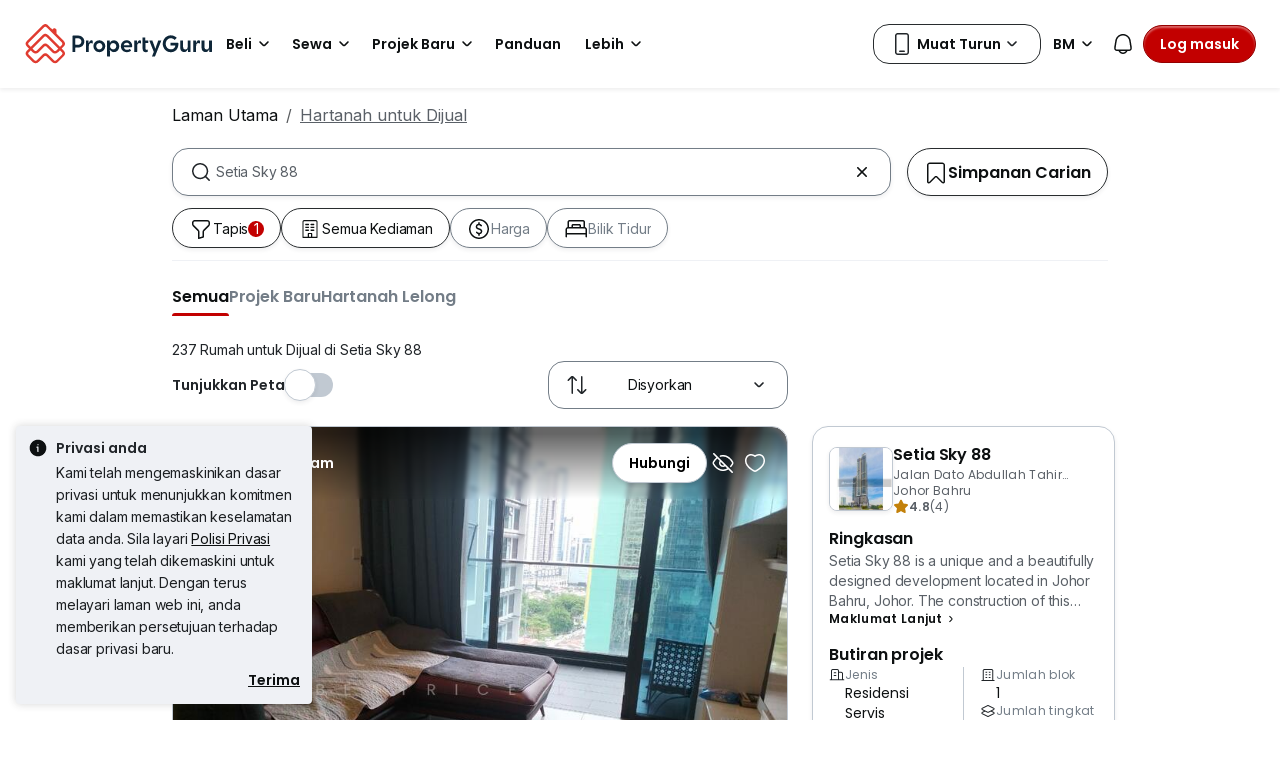

--- FILE ---
content_type: text/html; charset=utf-8
request_url: https://www.google.com/recaptcha/api2/aframe
body_size: 129
content:
<!DOCTYPE HTML><html><head><meta http-equiv="content-type" content="text/html; charset=UTF-8"></head><body><script nonce="uABs6aBZ_sPdL7FNRwtrgg">/** Anti-fraud and anti-abuse applications only. See google.com/recaptcha */ try{var clients={'sodar':'https://pagead2.googlesyndication.com/pagead/sodar?'};window.addEventListener("message",function(a){try{if(a.source===window.parent){var b=JSON.parse(a.data);var c=clients[b['id']];if(c){var d=document.createElement('img');d.src=c+b['params']+'&rc='+(localStorage.getItem("rc::a")?sessionStorage.getItem("rc::b"):"");window.document.body.appendChild(d);sessionStorage.setItem("rc::e",parseInt(sessionStorage.getItem("rc::e")||0)+1);localStorage.setItem("rc::h",'1768784312468');}}}catch(b){}});window.parent.postMessage("_grecaptcha_ready", "*");}catch(b){}</script></body></html>

--- FILE ---
content_type: text/css
request_url: https://cdn.pgimgs.com/marketplace-web/_next/static/chunks/0931cd51c5aea31a.css
body_size: 1521
content:
.animate-spin{-webkit-animation:2s linear infinite spin;animation:2s linear infinite spin;display:inline-block}@-webkit-keyframes spin{0%{-webkit-transform:rotate(0);transform:rotate(0)}to{-webkit-transform:rotate(359deg);transform:rotate(359deg)}}@keyframes spin{0%{-webkit-transform:rotate(0);transform:rotate(0)}to{-webkit-transform:rotate(359deg);transform:rotate(359deg)}}.hui-animated-loading{background:var(--pg-bg-linear-gradient-loading);background-size:200%;-webkit-animation:1s ease-in-out infinite animatedLoading;animation:1s ease-in-out infinite animatedLoading}@-webkit-keyframes animatedLoading{0%{background-position:0 0}50%{background-position:100% 0}to{background-position:0 0}}@keyframes animatedLoading{0%{background-position:0 0}50%{background-position:100% 0}to{background-position:0 0}}@keyframes slide-in{to{-webkit-transform:translate(0%);transform:translate(0%)}}@-webkit-keyframes slide-in{to{-webkit-transform:translate(0%)}}.location-empty-state-root{color:var(--text-inactive-primary);text-align:center;width:100%;height:72px;margin-top:16px}.map-wrapper{-ms-flex-direction:column;flex-direction:column;width:100%;display:-ms-flexbox;display:flex}.map-wrapper .hui-map-view-ldp-root{height:200px}.map-wrapper .hui-map-view-ldp-root .pin-container .pin{width:16px;height:16px}.map-wrapper .map-explorer{border-radius:16px;-ms-flex-direction:column;flex-direction:column;height:100%;display:-ms-flexbox;display:flex;overflow:hidden}.map-wrapper .responsive-pin{background-color:var(--poi-location-icon-background);color:var(--text-active-tertiary);border:2px solid var(--border-active-secondary);border-radius:100px;width:32px;height:32px}.map-wrapper .responsive-pin:before{background-color:var(--poi-location-icon-background);border-color:var(--border-active-secondary);content:"";border-style:solid;border-width:0 2px 2px 0;width:8px;height:8px;position:absolute;bottom:-5px;-webkit-transform:rotate(45deg);transform:rotate(45deg)}.map-wrapper .responsive-pin{letter-spacing:-.005rem;background-color:var(--poi-location-icon-background);border:2px solid var(--border-active-secondary);-webkit-box-shadow:0 2px 4px rgba(var(--shadow-color),.2);box-shadow:0 2px 4px rgba(var(--shadow-color),.2);cursor:pointer;white-space:nowrap;border-radius:100px;justify-content:center;align-items:center;width:32px;height:32px;font-family:Poppins,sans-serif;font-size:1rem;font-weight:600;line-height:1.5rem;-webkit-transition:all .5s;transition:all .5s;display:-ms-inline-flexbox;display:inline-flex;position:relative}.map-wrapper .responsive-pin--active{width:52px;height:52px}.map-wrapper .responsive-pin--active path{fill:var(--pg-white)}.map-wrapper .popover-pointer{display:none}.map-wrapper .section-header{align-items:center;gap:4px;margin-top:16px;display:-ms-flexbox;display:flex}.map-wrapper .poi-list-wrapper{margin-top:8px}.map-wrapper .poi-list-wrapper .map-poi-list-root:first-child{border-top:none}.map-wrapper .poi-list-wrapper .map-poi-list-item .poi-item{-ms-flex-direction:row;flex-direction:row;justify-content:space-between;margin:0 4px;display:-ms-flexbox;display:flex}.map-wrapper .poi-list-wrapper .map-poi-list-item:hover{border-radius:var(--bs-border-radius)}.map-wrapper .poi-list-wrapper .poi-location{align-items:flex-start}.map-wrapper .poi-list-wrapper .poi-location .poi-location-icon-wrapper,.map-wrapper .poi-list-wrapper .poi-location .poi-location-icon-wrapper:before{border-color:#eff1f5}.map-wrapper .poi-list-wrapper .poi-location .poi-location-icon-wrapper .poi-location-icon{width:16px;height:16px}.map-wrapper .poi-list-wrapper .poi-location .poi-location-name .poi-text{-webkit-line-clamp:2;text-overflow:ellipsis;white-space:unset;-webkit-box-orient:vertical;display:-webkit-box;overflow:hidden}.map-wrapper .poi-list-wrapper .commute-details-container{margin-left:0}.map-wrapper .poi-list-wrapper .commute-details-container .commute-details-distance-duration{gap:4px}@media (min-width:992px){.map-wrapper .poi-list-wrapper .poi-item:has(.hui-svgicon--graduate-cap-f) .poi-location .poi-location-icon-wrapper{align-self:flex-start}.map-wrapper .poi-list-wrapper .poi-item:has(.hui-svgicon--graduate-cap-f) .poi-location .poi-location-name{align-self:center}.map-wrapper .poi-list-wrapper .poi-item:has(.hui-svgicon--graduate-cap-f) .commute-details-container .icon{-ms-flex-negative:0;flex-shrink:0}.map-wrapper .poi-list-wrapper .poi-item:has(.hui-svgicon--graduate-cap-f) .commute-details-container .commute-details-distance-duration{-ms-flex-direction:column;flex-direction:column;gap:0}.map-wrapper .poi-list-wrapper .poi-item:has(.hui-svgicon--graduate-cap-f) .commute-details-container .commute-details-distance-duration .commute-details:last-child{align-self:flex-start;margin-left:-16px}}
.project-insights-alert-container{z-index:9999;position:fixed;bottom:16px;left:16px}@media (max-width:575.98px){.project-insights-alert-container{width:calc(100% - 24px);left:12px}}
.animate-spin{-webkit-animation:2s linear infinite spin;animation:2s linear infinite spin;display:inline-block}@-webkit-keyframes spin{0%{-webkit-transform:rotate(0);transform:rotate(0)}to{-webkit-transform:rotate(359deg);transform:rotate(359deg)}}@keyframes spin{0%{-webkit-transform:rotate(0);transform:rotate(0)}to{-webkit-transform:rotate(359deg);transform:rotate(359deg)}}.hui-animated-loading{background:var(--pg-bg-linear-gradient-loading);background-size:200%;-webkit-animation:1s ease-in-out infinite animatedLoading;animation:1s ease-in-out infinite animatedLoading}@-webkit-keyframes animatedLoading{0%{background-position:0 0}50%{background-position:100% 0}to{background-position:0 0}}@keyframes animatedLoading{0%{background-position:0 0}50%{background-position:100% 0}to{background-position:0 0}}@keyframes slide-in{to{-webkit-transform:translate(0%);transform:translate(0%)}}@-webkit-keyframes slide-in{to{-webkit-transform:translate(0%)}}.project-insights-modal .project-insights-modal-body{padding-top:0}.project-insights-modal .project-insights-modal-footer{-webkit-box-shadow:var(--pg-soft-up-small);box-shadow:var(--pg-soft-up-small);padding:16px}.project-insights-modal .project-insights-modal-header.hui-modal-header{border:unset}.project-insights-modal .project-insights-modal-header{padding:8px 16px}.project-snippet-root{-ms-flex-direction:column;flex-direction:column;gap:8px;display:-ms-flexbox;display:flex}.project-snippet-root .snippet-wrapper{-ms-flex-direction:row;flex-direction:row;gap:8px;display:-ms-flexbox;display:flex;overflow:auto hidden}.project-snippet-root .snippet-wrapper::-webkit-scrollbar{display:none}.project-snippet-root .snippet-wrapper .snippet-container{color:var(--text-active-primary);border:1px solid var(--border-active-quinary);min-width:195px;max-height:75px;-webkit-box-shadow:var(--pg-soft-down-small);box-shadow:var(--pg-soft-down-small);cursor:pointer;border-radius:16px;-ms-flex-direction:row;flex-direction:row;align-items:center;gap:8px;padding:16px 8px;display:-ms-flexbox;display:flex}.project-snippet-root .snippet-wrapper .snippet-container.hui-button .btn-content{overflow:hidden}.project-snippet-root .snippet-wrapper .snippet-container:hover,.project-snippet-root .snippet-wrapper .snippet-container:active,.project-snippet-root .snippet-wrapper .snippet-container:focus{background:unset}.project-snippet-root .snippet-wrapper .snippet-container .snippet-image{-ms-flex-negative:0;flex-shrink:0;width:55px;height:55px}.project-snippet-root .snippet-wrapper .snippet-container .snippet-content{-ms-flex-direction:column;flex-direction:column;align-items:flex-start;display:-ms-flexbox;display:flex;overflow:hidden}.project-snippet-root .snippet-wrapper .snippet-container .snippet-content .snippet-icon-description{color:var(--text-active-secondary);text-align:left;-ms-flex-direction:row;flex-direction:row;align-items:center;width:100%;display:-ms-flexbox;display:flex}.project-snippet-root .snippet-wrapper .snippet-container .snippet-content .snippet-icon-description .snippet-description{white-space:nowrap;-webkit-line-clamp:1;text-overflow:ellipsis;-webkit-box-orient:vertical;display:-webkit-box;overflow:hidden}.project-snippet-root .snippet-wrapper .snippet-container .snippet-content .snippet-icon-description .hui-svgicon{-ms-flex-negative:0;flex-shrink:0}
.recommendations-listings-modal-content{color:var(--text-active-primary);-ms-flex-direction:column;flex-direction:column;gap:20px;display:-ms-flexbox;display:flex}.recommendation-root{color:var(--text-active-primary);-ms-flex-direction:column;flex-direction:column;display:-ms-flexbox;display:flex}.recommendation-root .error-state-root{-ms-flex-direction:column;flex-direction:column;justify-content:center;align-items:center;gap:12px;height:340px;display:-ms-flexbox;display:flex}.recommendation-root .error-state-root__text-wrapper{text-align:center;-ms-flex-direction:column;flex-direction:column;gap:8px;display:-ms-flexbox;display:flex}.recommendation-root .loading-state-root{-ms-flex-direction:column;flex-direction:column;justify-content:center;align-items:center;gap:16px;height:340px;display:-ms-flexbox;display:flex}.recommendation-root .loading-state-root__text-wrapper{text-align:center;-ms-flex-direction:column;flex-direction:column;gap:8px;display:-ms-flexbox;display:flex}.recommendation-root .recommendations-section{-ms-flex-direction:column;flex-direction:column;gap:24px;margin-bottom:24px;display:-ms-flexbox;display:flex}.recommendation-root .header-root{-ms-flex-direction:column;flex-direction:column;gap:8px;display:-ms-flexbox;display:flex}.recommendation-root .header-root.header{-webkit-transition:-webkit-transform .3s ease-in-out,transform .3s ease-in-out;transition:-webkit-transform .3s ease-in-out,transform .3s ease-in-out;position:relative}.recommendation-root .header-root.header-sticky{z-index:1000;-webkit-box-shadow:-5px 0 0 0 #fff,5px 0 0 0 #fff,0 1px 0 0 var(--fill-inactive-primary);box-shadow:-5px 0 0 0 #fff,5px 0 0 0 #fff,0 1px 0 0 var(--fill-inactive-primary);background-color:#fff;padding:12px 16px;-webkit-transition:top .2s ease-in-out;transition:top .2s ease-in-out;position:sticky;top:125px}.recommendation-root .header-root.header-sticky.sticky-element--global-navbar-shown{top:179px}.recommendation-root .header-root.header-sticky.sticky-element--mega-menu-navbar-shown{top:189px}.recommendation-root .header-root .title-icon-wrapper{justify-content:center;align-items:center;gap:8px;display:-ms-flexbox;display:flex}.recommendation-root .header-root .location-profile-wrapper{-ms-flex-direction:column;flex-direction:column;align-items:center;gap:8px;display:-ms-flexbox;display:flex}.recommendation-root .header-root .location-profile-wrapper .profile-info-wrapper{gap:4px;max-width:100%;display:-ms-flexbox;display:flex;overflow-x:scroll}.recommendation-root .header-root .location-profile-wrapper .profile-info-wrapper::-webkit-scrollbar{display:none}.recommendation-root .header-root .location-profile-wrapper .profile-info-wrapper .badge{border-color:var(--border-inactive-primary)}.recommendation-root .header-root .info-icon-button{-webkit-box-shadow:unset;box-shadow:unset;border:0;padding:0}.recommendation-root .header-root .info-icon-button:hover,.recommendation-root .header-root .info-icon-button:active{background:unset}.recommendation-root .header-root .info-icon-button .info-icon{color:var(--icon-active-secondary)}@media (max-width:767.98px){.recommendation-root .header-root.header-sticky{margin:0 -12px}}@media (min-width:992px){.recommendation-root .header-root.header-sticky.sticky-element--global-navbar-shown{top:197px}.recommendation-root .header-root.header-sticky.sticky-element--mega-menu-navbar-shown{top:213px}}
/*# sourceMappingURL=f80cdb378bcbd232.css.map*/

--- FILE ---
content_type: image/svg+xml
request_url: https://cdn.pgimgs.com/hive-ui-core/static/v1.6/icons/svgs/volleyball-2-o.svg
body_size: 593
content:
<svg width="16" height="16" viewBox="0 0 16 16" fill="none" xmlns="http://www.w3.org/2000/svg">
<path fill-rule="evenodd" clip-rule="evenodd" d="M11.3419 2C11.14 2 10.9401 2.03976 10.7536 2.11701C10.5671 2.19426 10.3977 2.30749 10.2549 2.45023C10.1122 2.59297 9.99895 2.76243 9.9217 2.94893C9.84445 3.13543 9.80469 3.33532 9.80469 3.53719C9.80469 3.73906 9.84445 3.93895 9.9217 4.12545C9.99895 4.31195 10.1122 4.48141 10.2549 4.62415C10.3977 4.76689 10.5671 4.88012 10.7536 4.95737C10.9401 5.03462 11.14 5.07438 11.3419 5.07438C11.5437 5.07438 11.7436 5.03462 11.9301 4.95737C12.1166 4.88012 12.2861 4.76689 12.4288 4.62415C12.5716 4.48141 12.6848 4.31195 12.7621 4.12545C12.8393 3.93895 12.8791 3.73906 12.8791 3.53719C12.8791 3.33532 12.8393 3.13543 12.7621 2.94893C12.6848 2.76243 12.5716 2.59297 12.4288 2.45023C12.2861 2.30749 12.1166 2.19426 11.9301 2.11701C11.7436 2.03976 11.5437 2 11.3419 2ZM11.0762 2.89582C11.1604 2.86093 11.2507 2.84298 11.3419 2.84298C11.433 2.84298 11.5233 2.86093 11.6075 2.89582C11.6918 2.93071 11.7683 2.98184 11.8328 3.04631C11.8972 3.11077 11.9484 3.1873 11.9832 3.27153C12.0181 3.35575 12.0361 3.44602 12.0361 3.53719C12.0361 3.62836 12.0181 3.71863 11.9832 3.80285C11.9484 3.88708 11.8972 3.96361 11.8328 4.02807C11.7683 4.09254 11.6918 4.14367 11.6075 4.17856C11.5233 4.21345 11.433 4.23141 11.3419 4.23141C11.2507 4.23141 11.1604 4.21345 11.0762 4.17856C10.992 4.14367 10.9155 4.09254 10.851 4.02807C10.7865 3.96361 10.7354 3.88708 10.7005 3.80285C10.6656 3.71863 10.6477 3.62836 10.6477 3.53719C10.6477 3.44602 10.6656 3.35575 10.7005 3.27153C10.7354 3.1873 10.7865 3.11077 10.851 3.04631C10.9155 2.98184 10.992 2.93071 11.0762 2.89582ZM2.86476 6.58376C2.87871 6.56981 2.89763 6.56197 2.91736 6.56197H4.60156V7.95044H2.84298V6.63635C2.84298 6.61662 2.85081 6.5977 2.86476 6.58376ZM4.60156 8.79341H2.84298V10.1818H4.60156V8.79341ZM5.44454 10.1818V8.79341H7.57812V10.1818H5.44454ZM8.4211 10.1818V8.79341H10.5547V10.1818H8.4211ZM11.3977 10.1818V8.79341H13.157V10.1818H11.3977ZM11.3977 7.95044H13.157V6.63635C13.157 6.61662 13.1492 6.5977 13.1352 6.58376C13.1213 6.56981 13.1024 6.56197 13.0826 6.56197H11.3977V7.95044ZM10.9762 5.71899H7.99961H5.02305H2.91736C2.67406 5.71899 2.44072 5.81564 2.26869 5.98768C2.09665 6.15972 2 6.39305 2 6.63635V8.37193V10.6033V10.6034V13.5786C2 13.8114 2.18871 14.0001 2.42149 14.0001C2.65427 14.0001 2.84298 13.8114 2.84298 13.5786V11.0248H5.02305H7.99961H10.9762H13.1562V13.5786C13.1562 13.8114 13.345 14.0001 13.5777 14.0001C13.8105 14.0001 13.9992 13.8114 13.9992 13.5786V10.6291C13.9997 10.6205 14 10.6119 14 10.6033V8.37193V6.63635C14 6.39305 13.9034 6.15972 13.7313 5.98768C13.5593 5.81564 13.3259 5.71899 13.0826 5.71899H10.9762ZM10.5547 6.56197V7.95044H8.4211V6.56197H10.5547ZM7.57812 7.95044V6.56197H5.44454V7.95044H7.57812Z" fill="#0D1011"/>
</svg>


--- FILE ---
content_type: application/javascript; charset=utf-8
request_url: https://fundingchoicesmessages.google.com/f/AGSKWxXe-mKHC_lGwFhVIq-ZAKEupyukMqzCAiRqPx2N3EwhC2MKLWibU3jdHy3yEWrffjomGFEUe03C_mVOvuQjjXyC9mwWemrP5QHE7u9mf6ZjFwug07S5ZtJx40llmFNqUVUL2WPbZjejefPx2io3V4oJcriak5HyyyK4_nPXEzu1fKO562arSg-J50-I/_/aimatch_ad_youporngay.com/advertisingmodule./openx-/adinit.
body_size: -1289
content:
window['ac721382-e6af-4e21-823d-e021a7ffb528'] = true;

--- FILE ---
content_type: image/svg+xml
request_url: https://cdn.pgimgs.com/hive-ui/static/v0.2.65/images/agent-profile-picture-default.svg
body_size: -162
content:
<svg width="384" height="384" viewBox="0 0 384 384" fill="none" xmlns="http://www.w3.org/2000/svg">
<circle cx="192" cy="192" r="192" fill="#D9D9D9"/>
<path d="M192.663 126.059C176.47 126.059 163.342 139.186 163.342 155.379C163.342 171.573 176.47 184.7 192.663 184.7C208.857 184.7 221.984 171.573 221.984 155.379C221.984 139.186 208.857 126.059 192.663 126.059Z" fill="#5A6067"/>
<path d="M192.672 194.474C168.423 194.474 149.9 208.976 142.365 229.351C140.368 234.749 141.725 240.053 144.911 243.85C148.03 247.567 152.873 249.857 158.118 249.857H227.226C232.472 249.857 237.315 247.567 240.433 243.85C243.619 240.053 244.976 234.749 242.98 229.351C235.444 208.976 216.922 194.474 192.672 194.474Z" fill="#5A6067"/>
</svg>


--- FILE ---
content_type: text/javascript
request_url: https://cdn.pgimgs.com/marketplace-web/_next/static/chunks/14cd5a3483b1a13f.js
body_size: 7478
content:
(globalThis.TURBOPACK||(globalThis.TURBOPACK=[])).push(["object"==typeof document?document.currentScript:void 0,497505,e=>{"use strict";var t=e.i(948392),i=e.i(630100),n=e.i(252895),r=e.i(90315),o=(0,i.e)((0,t.a)(),1),s=function(e){var t=e.items,s=e.metadata,a=e.className;return n.default.createElement(r.Breadcrumb,(0,i.a)({className:a},s),t.map(function(e,t){return n.default.createElement(r.Breadcrumb.Item,{className:(0,o.default)({"disable-link":!e.href}),linkProps:{className:"breadcrumb-link"},key:"".concat(e.text,"-").concat(t),href:e.href,active:e.active,onClick:e.active?void 0:e.onClick},e.text)}))};e.s(["Breadcrumb",()=>s],497505)},742178,e=>{"use strict";var t=e.i(705070);e.s(["GAEcommerceCommand",()=>t.b])},768,e=>{"use strict";var t=e.i(117428);e.s(["Autoplay",()=>t.default])},135955,e=>{"use strict";var t=e.i(407893);e.s(["Navigation",()=>t.default])},978387,e=>{"use strict";var t=e.i(184804);e.s(["Keyboard",()=>t.default])},75127,e=>{"use strict";var t=e.i(530658),i=e.i(647182),n=e.i(86385),r=e.i(948392),o=e.i(630100),s=e.i(252895);e.i(653977);var a=e.i(768),l=e.i(135955),c=e.i(978387),u=e.i(889879),d=(0,o.e)((0,r.a)(),1),g=(0,o.e)((0,r.a)(),1),p=function(e){var i=e.total,n=e.activeIndex,r=e.dynamic,a=e.maxVisibleBullets,l=e.position,c=e.metadata,u=e.onSelect,d=(0,s.useRef)(null),p=(0,s.useRef)([]),b=(0,s.useRef)(!1),f=(0,t._)((0,s.useState)([]),2),h=f[0],m=f[1],z=Array.from({length:i},function(e,t){return t}),y=function(e,t){t.preventDefault(),t.stopPropagation(),null==u||u(e)},v=function(){var e=d.current;if(!e)return[];var t=e.scrollLeft+8,i=t+e.clientWidth-8;return p.current.map(function(e,n){if(!e)return null;var r=e.offsetLeft+e.offsetWidth/2;return r>=t&&r<=i?n:null}).filter(function(e){return null!==e})};return(0,s.useEffect)(function(){if(!b.current){b.current=!0;return}if(r&&a&&d.current&&p.current[n]){var e=d.current,t=p.current[n],i=t.offsetLeft,o=t.offsetWidth,s=e.clientWidth;e.scrollTo({left:i-s/2+o/2,behavior:"smooth"})}},[n,r,a]),(0,s.useEffect)(function(){var e=function(){m(v())},t=d.current;return t&&(t.addEventListener("scroll",e),m(v())),function(){t&&t.removeEventListener("scroll",e)}},[i,a,r]),(0,s.useEffect)(function(){setTimeout(function(){return m(v())},300)},[n]),s.default.createElement("div",(0,o.a)({ref:d,onClick:function(e){e.preventDefault(),e.stopPropagation()},className:(0,g.default)("hui-carousel-pager","carousel-indicators",{"hui-carousel-pager-dynamic":r&&a>1&&i>a,"pager-within":"within"===(void 0===l?"outside":l)})},c),s.default.createElement("div",{className:"hui-carousel-pager-scroll"},z.map(function(e){return s.default.createElement("button",{key:e,ref:function(t){return p.current[e]=t},className:(0,g.default)("hui-carousel-pager-bullet",{active:e===n,small:!!r&&!!a&&!(i<=a)&&0!==h.length&&(e===h[0]&&n>1||e===h[h.length-1]&&n<i-2||e<h[0]||e>h[h.length-1]),hidden:!!r&&!!a&&0!==h.length&&(e<h[0]||e>h[h.length-1])}),onClick:function(t){return y(e,t)},"aria-label":"Slide ".concat(e+1),tabIndex:0})})))},b=s.default.forwardRef(function(e,r){var g=e.className,b=e.metadata,f=e.withControls,h=e.withIndicators,m=e.dynamicIndicators,z=e.shouldRotate,y=void 0===z||z,v=e.shouldLoop,P=void 0===v||v,S=e.children,I=e.activeIndex,T=void 0===I?0:I,N=e.shouldEnableSlidingAnimation,R=e.shouldEnableKeyboardInteraction,k=e.controls,L=e.interval,E=e.indicators,w=e.prevIcon,C=e.nextIcon,A=e.pause,_=e.leftControlMeta,j=e.rightControlMeta,D=e.pagerMeta,O=e.pagerPosition,H=e.onSelect,W=e.onSlideFinish,M=(0,o.c)(e,["className","metadata","withControls","withIndicators","dynamicIndicators","shouldRotate","shouldLoop","children","activeIndex","shouldEnableSlidingAnimation","shouldEnableKeyboardInteraction","controls","interval","indicators","prevIcon","nextIcon","pause","leftControlMeta","rightControlMeta","pagerMeta","pagerPosition","onSelect","onSlideFinish"]),x=(0,s.useRef)(null),V=(0,s.useRef)(null),G=(0,t._)(s.default.useState(T),2),F=G[0],q=G[1];return(0,s.useEffect)(function(){if(V.current){if(y)return void V.current.autoplay.start();V.current.autoplay.stop()}},[y]),(0,s.useImperativeHandle)(r,function(){return x.current},[x.current]),s.default.createElement("div",(0,o.a)({ref:x,className:(0,d.default)("hui-carousel",g)},b),s.default.createElement(u.Swiper,(0,o.a)({modules:[a.Autoplay,l.Navigation,c.Keyboard],autoplay:y?{delay:L?null===L?void 0:L:5e3,stopOnLastSlide:!P,pauseOnMouseEnter:A&&"hover"===A}:void 0,navigation:{enabled:f||k,prevEl:".carousel-control-prev",nextEl:".carousel-control-next"},loop:P,initialSlide:T,speed:void 0===N||N?300:0,keyboard:!!(void 0===R||R)||void 0,onSlideChange:function(e){var t=e.realIndex,i=t>e.previousIndex?"end":"start";q(t),null==W||W(t,i)},onSwiper:function(e){V.current=e}},M),s.default.createElement(i.a,(0,o.a)({className:(0,d.default)("carousel-control-prev",!f&&"navigation-button-disabled"),size:"sm",variant:"secondary"},_),w||s.default.createElement(n.a,{iconName:"chevron-left-f",size:"s",shouldUseImage:!0})),s.default.createElement(i.a,(0,o.a)({className:(0,d.default)("carousel-control-next",!f&&"navigation-button-disabled"),size:"sm",variant:"secondary"},j),C||s.default.createElement(n.a,{iconName:"chevron-right-f",size:"s",shouldUseImage:!0})),S),(h||E)&&s.default.createElement(p,{total:s.default.Children.count(S),activeIndex:F,dynamic:m,maxVisibleBullets:7,metadata:D,position:O,onSelect:function(e){q(e),V.current&&V.current.slideToLoop(e);var t=new Event("carousel-pager");t.swiper=V.current,null==H||H(e,t)}}))});b.displayName="Carousel";var f=Object.assign(b,{Item:u.SwiperSlide});e.s(["Carousel",()=>f],75127)},355842,e=>{"use strict";var t,i=((t={}).NHL="nhlSearchEventGaObj",t.SRP="srpSearchEventGaObj",t.HOMEPAGE="homepageSearchEventGaObj",t);e.s(["AI_SEARCH_PREFERENCE_KEY",()=>"ai-search-preference","RACISM_BANNER_STORAGE_KEY",()=>"racism-banner","SearchFilterTypeKey",()=>i])},533484,e=>{"use strict";e.i(74242),e.i(717800),e.s([])},460293,e=>{"use strict";var t,i,n=((t=n||{}).INPUT="input",t),r=((i=r||{}).NONE="none",i.IN_PROGRESS="in_progress",i.SUCCESS="successful",i.ERROR="error",i);e.s(["OptionType",()=>n],460293)},994249,764329,804097,183355,e=>{"use strict";var t=e.i(297083),i=e.i(878420),n=e.i(64386),r=e.i(530658),o=e.i(346715),s=e.i(817556),a=e.i(623116),l=e.i(334597),c=e.i(460293);e.i(533484);var u=e.i(74242);e.s(["AsyncProcessStatus",()=>u.k],764329);var u=u,d=e.i(252895),g=function(e,t){if(!("lookupIndexPath"in t))return{reasons:[t.value]};var i=t.lookupIndexPath,n=e[i[0]],r={reasons:[]};return n&&(i.slice(1).forEach(function(e){n&&"data"in n&&n.data[e]?n.data[e].type!==c.OptionType.INPUT?n=n.data[e]:r.freeText=t.value:n=null}),r.reasons=[n.value]),r},p=function(e){var i,n=(0,r._)((0,d.useState)(null!=(i=e.isHidden)&&i),2),o=n[0],a=n[1],c=(0,r._)((0,d.useState)(null),2),g=c[0],p=c[1],b=(0,r._)((0,d.useState)(!1),2),f=b[0],h=b[1],m=(0,d.useCallback)(function(){return(0,t._)(function(){var t,i,n;return(0,s._)(this,function(r){switch(r.label){case 0:return r.trys.push([0,2,,3]),p(u.k.IN_PROGRESS),[4,(0,l.hideListing)(e.listingId,e.userInfo,e.region,e.marketplace)];case 1:return r.sent(),a(!0),h(!0),p(u.k.SUCCESS),null==(t=e.onHideSuccess)||t.call(e),[3,3];case 2:throw i=r.sent(),p(u.k.FAILURE),null==(n=e.onHideError)||n.call(e),i;case 3:return[2]}})})()},[e]),z=(0,d.useCallback)(function(){return(0,t._)(function(){var t,i,n;return(0,s._)(this,function(r){switch(r.label){case 0:return r.trys.push([0,2,,3]),p(u.k.IN_PROGRESS),[4,(0,l.restoreListing)(e.listingId,e.userInfo,e.region,e.marketplace)];case 1:return r.sent(),a(!1),h(!1),null==(t=e.onRestoreSuccess)||t.call(e),p(u.k.SUCCESS),[3,3];case 2:throw i=r.sent(),null==(n=e.onRestoreError)||n.call(e),p(u.k.FAILURE),i;case 3:return[2]}})})()},[e]);return{isHidden:o,setIsHidden:a,hideListing:m,restoreListing:z,progressStatus:g,shouldPromptReasons:f,setShouldPromptReasons:h}},b=function(e){var i=(0,r._)((0,d.useState)(null),2),n=i[0],o=i[1],a=(0,d.useCallback)(function(i){return(0,t._)(function(){var t;return(0,s._)(this,function(n){return t={tags:i.reasons},i.freeText&&(t.responseText=i.freeText),[2,(0,l.updateHiddenReasons)(e.listingId,e.userInfo,e.region,e.marketplace,{data:t})]})})()},[e.listingId,e.marketplace,e.region,e.userInfo]);return{reasonsSaveStatus:n,saveReasons:(0,d.useCallback)(function(i){return(0,t._)(function(){var t,n,r,l;return(0,s._)(this,function(s){switch(s.label){case 0:if(!e.userInfo.userApiId||!(t=g(e.reasons,i)))return[2,null];o(u.k.IN_PROGRESS),s.label=1;case 1:return s.trys.push([1,3,,4]),[4,a(t)];case 2:return r=s.sent(),o(u.k.SUCCESS),null==(n=e.onFeedbackSubmitted)||n.call(e),[2,r];case 3:throw s.sent(),o(u.k.FAILURE),null==(l=e.onFeedbackSubmitError)||l.call(e),Error(e.reasonsSubmitErrorMessage);case 4:return[2]}})})()},[e,a]),setReasonsSaveStatus:o}},f=function(e){var i,n=(0,r._)((0,d.useState)([]),2),o=n[0],a=n[1],c=(0,r._)((0,d.useState)(!1),2),u=c[0],g=c[1],p=(0,r._)((0,d.useState)(!1),2),b=p[0],f=p[1],h=(0,r._)((0,d.useState)(!1),2),m=h[0],z=h[1],y=(0,d.useCallback)(function(){return(0,t._)(function(){var t;return(0,s._)(this,function(i){switch(i.label){case 0:t={params:{userApiId:e.userInfo.userApiId,pgutId:e.userInfo.pgutId,region:e.region,marketplace:e.marketplace}},i.label=1;case 1:return i.trys.push([1,3,,4]),g(!0),[4,(0,l.getHiddenListings)(t)];case 2:return a(i.sent()),f(!0),[3,4];case 3:return i.sent(),[2];case 4:return z(!1),g(!1),[2]}})})()},[e]);return(0,d.useEffect)(function(){var t;(null==(t=e.userInfo)?void 0:t.userApiId)&&e.isEnabled&&!u&&(!b||m)&&y()},[e.isEnabled,null==(i=e.userInfo)?void 0:i.userApiId,u,y,o,b,m]),{isListFetched:b,hiddenListings:o,setHiddenListings:a,setShouldRefetchList:z}};e.s(["getSelectedReason",()=>g,"useHiddenListings",()=>f,"useHideRestoreListing",()=>p,"useSaveHideListingReasons",()=>b],804097);var h=e.i(368242),m=e.i(940467),u=u,z=e.i(510949),y=function(e,t){var r=(0,z.useRouter)(),o=e.isHidden,s=e.shouldShowListingAlreadyHiddenView,a=e.showListingAlreadyHiddenView,l=e.shouldPromptReasons,c=e.saveReasons,u=e.setShouldPromptReasons,g=e.shouldShowHideListingDeniedView,p=e.showHideListingDeniedView,b=(0,d.useMemo)(function(){return o&&l&&!s},[o,l,s]),f=(0,d.useMemo)(function(){return s&&!l},[s,l]),h=(0,d.useCallback)(function(){(0,m.routeRedirect)(r)({pathname:t.feedbackSubmittedView.actions.submit.href}),a(!1)},[r,t.feedbackSubmittedView.actions.submit.href,a]),y=(0,d.useCallback)(function(){(0,m.routeRedirect)(r)({pathname:t.denialView.actions.submit.href}),p(!1)},[r,t.denialView.actions.submit.href,p]),v=(0,d.useCallback)(function(){p(!1)},[p]),P=(0,d.useCallback)(function(){u(!1)},[u]),S=(0,d.useCallback)(function(){a(!1)},[a]),I=(0,d.useMemo)(function(){return(0,n._)((0,i._)({},t.reasonsView),{shouldShow:b,actions:{submit:{onClick:c},close:{onClick:P}},errorConfig:{isAutoHideDisabled:!0}})},[t.reasonsView,P,c,b]),T=(0,d.useMemo)(function(){return(0,n._)((0,i._)({},t.feedbackSubmittedView),{shouldShow:f,actions:{close:{onClick:S},submit:(0,n._)((0,i._)({},t.feedbackSubmittedView.actions.submit),{onClick:h})}})},[h,S,t.feedbackSubmittedView,f]),N=(0,d.useMemo)(function(){return!f&&g},[f,g]),R=(0,d.useMemo)(function(){return(0,n._)((0,i._)({},t.denialView),{shouldShow:N,actions:{submit:{text:t.denialView.actions.submit.text,onClick:y},close:{onClick:v}}})},[N,t.denialView,y,v]);return(0,d.useMemo)(function(){return{reasonsView:I,feedbackSubmittedView:T,denialView:R}},[R,T,I])},v=function(e,i){var n=e.hiddenListings,l=e.setHiddenListings,c=e.isListFetched,g=(0,h.useLeadGating)(e.isEnabled).getLeadGatingHandler,f=p(e),m=f.isHidden,z=f.setIsHidden,v=f.hideListing,P=f.restoreListing,S=f.progressStatus,I=f.shouldPromptReasons,T=f.setShouldPromptReasons,N=b(e),R=N.reasonsSaveStatus,k=N.saveReasons,L=N.setReasonsSaveStatus,E=(0,r._)((0,d.useState)(!1),2),w=E[0],C=E[1],A=(0,r._)((0,d.useState)(!1),2),_=A[0],j=A[1],D=(0,r._)((0,d.useState)(m),2),O=D[0],H=D[1],W=(0,r._)((0,d.useState)(!1),2),M=W[0],x=W[1],V=(0,d.useMemo)(function(){return n.map(function(e){return e.id})},[n]),G=(0,d.useMemo)(function(){return V.length>=a.maxListingHideLimit[e.region]},[e.region,V.length]);(0,d.useEffect)(function(){R===u.k.SUCCESS&&T(!1)},[R,T]);var F=y({isHidden:m,shouldShowListingAlreadyHiddenView:_,showListingAlreadyHiddenView:j,shouldShowHideListingDeniedView:M,showHideListingDeniedView:x,shouldPromptReasons:I,setShouldPromptReasons:T,saveReasons:k},i),q=(0,d.useCallback)(function(){return(0,t._)(function(){return(0,s._)(this,function(t){return G?x(!0):v().then(function(){l((0,o._)(n).concat([{id:e.listingId}]))}),C(!1),[2]})})()},[e.listingId,n,G,l,v]),U=(0,d.useMemo)(function(){return g(function(){C(!0)},e.loginConfig)},[e.loginConfig,g]),K=(0,d.useCallback)(function(){return(0,t._)(function(){return(0,s._)(this,function(t){return m&&S!==u.k.IN_PROGRESS&&P().then(function(){l(n.filter(function(t){return t.id!==e.listingId})),L(null)}),[2]})})()},[e.listingId,n,S,m,l,P]);return(0,d.useEffect)(function(){O&&w&&!m&&S!==u.k.IN_PROGRESS&&q()},[q,S,O,w,m]),(0,d.useEffect)(function(){if(c&&!O){var t,i=(t=e.listingId,!!(V&&V.length>0&&V.includes(t)));z(i),w&&i&&(j(!0),C(!1)),H(!0)}},[e.listingId,V,c,O,w,z]),(0,d.useEffect)(function(){w&&m&&O&&(j(!0),C(!1))},[w,m,O]),(0,d.useEffect)(function(){!e.userInfo.userApiId&&O&&H(!1)},[e.userInfo.userApiId,O]),{isHidden:m,hiddenListings:n,hideListing:U,restoreListing:K,hideRestoreProgressStatus:S,saveReasons:k,reasonsSaveStatus:R,managedHideListingData:F}},P=function(e,t){var r=f(e),o=r.hiddenListings,s=r.setHiddenListings,a=r.isListFetched;return v((0,d.useMemo)(function(){return(0,n._)((0,i._)({},e),{hiddenListings:o,setHiddenListings:s,isListFetched:a})},[e,o,a,s]),t)};e.s(["useHideRestoreListingViews",()=>P,"useManagedHideRestoreListingViews",()=>v],994249);var S=e.i(196570),I=e.i(732299),T=e.i(966796),N=e.i(534485),R=e.i(946231),k=e.i(336780),L=e.i(45674),E="common.frontend.hooks.shortlist",w=function(){var e=(0,d.useContext)(T.GlobalContext).state,i=e.locale,n=e.userInfo,r=null==n?void 0:n.userApiId,o=(0,d.useMemo)(function(){return window.location.hostname},[]),l=(0,k.useRequest)(function(){return(0,R.request)({url:S.shortlistListing.shortlist,method:I.RequestMethod.GET,options:{timeout:a.SHORTLIST_API_RESPONSE_TIMEOUT,params:{userApiId:r,locale:i,source:o}}})},{manual:!0}).runAsync,c=(0,k.useRequest)(function(e,t){return(0,R.request)({url:S.shortlistListing.shortlist,method:I.RequestMethod.POST,options:{timeout:a.SHORTLIST_API_RESPONSE_TIMEOUT,data:{listingIds:e,ippListingId:t},params:{userApiId:r,locale:i,source:o}}})},{manual:!0}).runAsync,u=(0,k.useRequest)(function(e,t){return(0,R.request)({url:S.shortlistListing.shortlist,method:I.RequestMethod.DELETE,options:{timeout:a.SHORTLIST_API_RESPONSE_TIMEOUT,data:{listingId:e,ippListingId:t},params:{userApiId:r,locale:i,source:o}}})},{manual:!0}).runAsync,g=(0,k.useRequest)(function(e){return(0,R.request)({url:S.shortlistListing.unifiedShortlist,method:I.RequestMethod.POST,options:{timeout:a.SHORTLIST_API_RESPONSE_TIMEOUT,data:{listingIds:e},params:{userApiId:r,locale:i}}})},{manual:!0}).runAsync,p=(0,k.useRequest)(function(e){return(0,R.request)({url:S.shortlistListing.unifiedShortlist,method:I.RequestMethod.DELETE,options:{timeout:a.SHORTLIST_API_RESPONSE_TIMEOUT,data:{listingIds:e},params:{userApiId:r,locale:i}}})},{manual:!0}).runAsync,b=(0,k.useRequest)(function(e){return(0,R.request)({url:S.shortlistListing.unifiedShortlist,method:I.RequestMethod.GET,options:{timeout:a.SHORTLIST_API_RESPONSE_TIMEOUT,params:{userApiId:r,locale:i,listingId:e}}})},{manual:!0}).runAsync;return{getShortlistItems:(0,d.useCallback)(function(e,i){return(0,t._)(function(){var t,n;return(0,s._)(this,function(r){switch(r.label){case 0:if(r.trys.push([0,5,,6]),e)return[3,2];return[4,l()];case 1:return t=r.sent().data.items,[3,4];case 2:return[4,b(i)];case 3:t=r.sent().data.shortlists,r.label=4;case 4:return[2,t];case 5:return n=r.sent(),(0,N.logClientError)(E,"getShortlistItems",n),[2,[]];case 6:return[2]}})})()},[l,b]),shortlist:(0,d.useCallback)(function(e,i,n){return(0,t._)(function(){var t,r,o;return(0,s._)(this,function(s){switch(s.label){case 0:if(s.trys.push([0,5,,6]),n)return[3,2];return[4,c(e,i)];case 1:return t=s.sent().data.isSuccess,[3,4];case 2:return[4,g(e)];case 3:r=s.sent(),t=e.every(function(e){return r.data.shortlistedListingIds.includes(String(e))}),s.label=4;case 4:return[2,t];case 5:return o=s.sent(),(0,N.logClientError)(E,"shortlist",o),[2,!1];case 6:return[2]}})})()},[c,g]),unshortlist:(0,d.useCallback)(function(e,i,n){return(0,t._)(function(){var r,o,a;return(0,s._)(this,function(l){switch(l.label){case 0:if(n)return[3,8];if("number"!=typeof e)return[3,5];l.label=1;case 1:return l.trys.push([1,3,,4]),[4,u(e,i)];case 2:return[2,l.sent().data.isSuccess];case 3:return r=l.sent(),(0,N.logClientError)(E,"unshortlist",r),[3,4];case 4:return[3,7];case 5:if(!(Array.isArray(e)&&!(0,L.default)(e)))return[3,7];return o=[],[4,Promise.allSettled(e.map(function(e){return(0,t._)(function(){var t,i;return(0,s._)(this,function(n){switch(n.label){case 0:return n.trys.push([0,2,,3]),[4,u(e)];case 1:return t=n.sent(),o.push(t),[3,3];case 2:return i=n.sent(),(0,N.logClientError)(E,"unshortlist",i),[3,3];case 3:return[2]}})})()}))];case 6:if(l.sent(),a=o[o.length-1])return[2,a.data.isSuccess];l.label=7;case 7:return[3,10];case 8:if(!(e&&!(0,L.default)(e)))return[3,10];return[4,p(e)];case 9:return[2,l.sent().data.response.success];case 10:return[2,!1]}})})()},[u,p])}},C=function(e,i,n){var o=(0,d.useContext)(T.GlobalContext).state.isLoggedIn,a=(0,r._)((0,d.useState)(!1),2),l=a[0],c=a[1],u=(0,d.useRef)(!1),g=w(),p=g.getShortlistItems,b=g.shortlist,f=g.unshortlist,h=(0,d.useCallback)(function(){return(0,t._)(function(){var t;return(0,s._)(this,function(i){switch(i.label){case 0:return i.trys.push([0,2,,3]),[4,p(n,e).then(function(e){return e.map(function(e){return e.listingId})})];case 1:return[2,i.sent()];case 2:return t=i.sent(),(0,N.logClientError)(E,"getShortlistedItems",t),[2,[]];case 3:return[2]}})})()},[p,n,e]),m=(0,d.useCallback)(function(e,n){return(0,t._)(function(){var t;return(0,s._)(this,function(r){switch(r.label){case 0:if(c(!0),!e||Array.isArray(e)&&(0,L.default)(e))return[2];r.label=1;case 1:return r.trys.push([1,3,,4]),u.current=!0,[4,b(Array.isArray(e)?e:[e],i,n)];case 2:return r.sent()||c(!1),[3,4];case 3:return t=r.sent(),c(!1),(0,N.logClientError)(E,"shortlist",t),[3,4];case 4:return u.current=!1,[2]}})})()},[i,b]),z=(0,d.useCallback)(function(e,n){return(0,t._)(function(){var t,r,o;return(0,s._)(this,function(s){switch(s.label){case 0:if(c(!1),!e||Array.isArray(e)&&(0,L.default)(e))return[2];t=Array.isArray(e)?e:[e],r=n?t:e,s.label=1;case 1:return s.trys.push([1,3,,4]),[4,f(r,i,n)];case 2:return s.sent()||c(!0),[3,4];case 3:return o=s.sent(),c(!0),(0,N.logClientError)(E,"unShortlist",o),[3,4];case 4:return[2]}})})()},[i,f]),y=(0,d.useCallback)(function(){return(0,t._)(function(){var t,i;return(0,s._)(this,function(r){switch(r.label){case 0:if(!(e&&o&&!u.current))return[3,2];return[4,h()];case 1:t=r.sent(),i=n?String(e):e,c(t.includes(i)),r.label=2;case 2:return[2]}})})()},[h,e,o,n]);return(0,d.useEffect)(function(){y()},[y]),{isShortlisted:l,shortlist:m,unShortlist:z}};e.s(["useShortlistService",()=>C],183355)},723131,e=>{"use strict";var t=e.i(97429),i=e.i(25244),n=e.i(324128),r=i.CommonConsumerWebTrackingPlanSchema.extend({action:t.z.nativeEnum(n.ConsumerWebTrackingPlanAction).describe("Type of Action ex: Click category"),agentData:t.z.object({agentId:t.z.number().int().describe("ID of the agent"),agentName:t.z.string().describe("Name of the agent"),faType:t.z.string().describe("FA type of agent if shown on SRP").optional(),isVerified:t.z.boolean().describe("Whether agent is verified or not").optional(),ratingAverage:t.z.number().describe("Average rating of the agent").optional(),reviewCount:t.z.number().describe("Number of rating of the agent").optional()}),eventData:t.z.object({dataCategory:t.z.nativeEnum(n.ConsumerWebTrackingPlanDataCategory).describe("Data category of the event").optional(),dataType:t.z.nativeEnum(n.ConsumerWebTrackingPlanDataType).describe("Individual data types within each category").optional(),info:t.z.nativeEnum(n.ConsumerWebTrackingPlanInfo).describe("Info within tooltip").optional(),loc:t.z.nativeEnum(n.ConsumerWebTrackingPlanLoc).describe("Location of the CTA that user click").optional(),locationNumber:t.z.number().describe("Number of location that user add in saved places").optional(),locationType:t.z.nativeEnum(n.ConsumerWebTrackingPlanLocationType).describe("Type of location that user add in saved places").optional(),poiCategory:t.z.nativeEnum(n.ConsumerWebTrackingPlanPoiCategory).describe("POI category that CTAs (for add saved places) are attached or located within").optional(),searchId:t.z.string().describe("ID of search").optional(),subPageType:t.z.nativeEnum(n.ConsumerWebTrackingPlanSubPageType).describe("Data Insight").optional()}).optional(),listingData:t.z.object({adProduct:t.z.string().describe("Ad Product that is affecting the rank or size of the listing card on the SRP").optional(),area:t.z.string().describe("Area of the listing").optional(),areaName:t.z.string().describe("Area name of the listing").optional(),bathroom:t.z.number().int().describe("Number of bathroom of the listing").optional(),bedroom:t.z.number().int().describe("Number of bedroom of the listing").optional(),district:t.z.string().describe("District code of the listing").optional(),districtName:t.z.string().describe("District name of the listing").optional(),floorArea:t.z.number().describe("Floorarea of the listing").optional(),greenScore:t.z.string().describe("<leave_count>|<label_value>").optional(),intentType:t.z.string().describe("Intent type of the listing: sale, rent, new (new is for developer)"),isNewProject:t.z.boolean().describe("If the listing is new project then yes else no"),isPremiumListing:t.z.boolean().describe("This is to check if the Project listing is premium listing or basic listing (applied for Project listing only)").optional(),isProjectListing:t.z.boolean().describe("Whether the listing is consumer or project listing").optional(),isRecommendation:t.z.boolean().describe("Whether the listing is a recommendation listing").optional(),isVerified:t.z.boolean().describe("If listing is verified or not ").optional(),listingId:t.z.number().int().describe("ID of the listing "),listingProduct:t.z.array(t.z.any()).describe("The ad product the listing has bought (agent & developer)").optional(),listingTitle:t.z.string().describe("Title of the listing "),plOffset:t.z.array(t.z.any()).describe("Promoted Listing Parameter offset").optional(),price:t.z.number().int().describe("Price of the listing"),projectId:t.z.number().describe("Legacy property_id of project of the listing").optional(),projectNanoId:t.z.string().describe("New ID of project between Ipp & PGMY").optional(),propertyType:t.z.string().describe("Property type name of the listing"),propertyTypeGroup:t.z.string().describe("Type group of the property, such as N, L, H").optional(),region:t.z.string().describe("Region code of the listing").optional(),regionName:t.z.string().describe("Region name of the listing").optional(),tenure:t.z.string().describe("Tenure of the listing").optional()}),eventName:t.z.string().default("Map_Detail").readonly()});e.s(["MapDetailSchema",()=>r])},454585,e=>{"use strict";var t=e.i(97429),i=e.i(25244),n=e.i(324128),r=i.CommonConsumerWebTrackingPlanSchema.extend({action:t.z.nativeEnum(n.ConsumerWebTrackingPlanAction).describe("Type of Action ex: Navigate"),agentData:t.z.object({agentId:t.z.number().int().describe("ID of the agent"),agentName:t.z.string().describe("Name of the agent"),faType:t.z.string().describe("FA type of agent if shown on SRP").optional(),ratingAverage:t.z.number().describe("Average rating of the agent").optional(),reviewCount:t.z.number().describe("Number of rating of the agent").optional()}).optional(),eventData:t.z.object({loc:t.z.nativeEnum(n.ConsumerWebTrackingPlanLoc).describe("location of the action taken by user")}),listingData:t.z.object({adProduct:t.z.string().describe("Ad Product that is affecting the rank or size of the listing card on the SRP").optional(),area:t.z.string().describe("Area of the listing").optional(),areaName:t.z.string().describe("Area name of the listing").optional(),bathroom:t.z.number().int().describe("Number of bathroom of the listing").optional(),bedroom:t.z.number().int().describe("Number of bedroom of the listing").optional(),district:t.z.string().describe("District code of the listing").optional(),districtName:t.z.string().describe("District name of the listing").optional(),floorArea:t.z.number().describe("Floorarea of the listing").optional(),greenScore:t.z.string().describe("<leave_count>|<label_value>").optional(),intentType:t.z.string().describe("Intent type of the listing: sale, rent, new (new is for developer)"),isNewProject:t.z.boolean().describe("If the listing is new project then yes else no"),isPremiumListing:t.z.boolean().describe("This is to check if the Project listing is premium listing or basic listing (applied for Project listing only)").optional(),isProjectListing:t.z.boolean().describe("Whether the listing is consumer or project listing").optional(),isVerified:t.z.boolean().describe("If listing is verified or not ").optional(),listingId:t.z.number().int().describe("ID of the listing "),listingProduct:t.z.array(t.z.any()).describe("The ad product the listing has bought (agent & developer)").optional(),listingTitle:t.z.string().describe("Title of the listing "),plOffset:t.z.array(t.z.any()).describe("Promoted Listing Parameter offset").optional(),price:t.z.number().int().describe("Price of the listing"),projectId:t.z.number().describe("Legacy property_id of project of the listing").optional(),projectNanoId:t.z.string().describe("New ID of project between Ipp & PGMY").optional(),propertyType:t.z.string().describe("Property type name of the listing"),propertyTypeGroup:t.z.string().describe("Type group of the property, such as N, L, H").optional(),region:t.z.string().describe("Region code of the listing").optional(),regionName:t.z.string().describe("Region name of the listing").optional(),tenure:t.z.string().describe("Tenure of the listing").optional()}).optional(),eventName:t.z.string().default("Mortgage_Navigate_v2").readonly()});e.s(["MortgageNavigatev2Schema",()=>r])},143461,e=>{"use strict";var t=e.i(97429),i=e.i(25244),n=e.i(324128),r=i.CommonConsumerWebTrackingPlanSchema.extend({action:t.z.nativeEnum(n.ConsumerWebTrackingPlanAction).describe("action taken by user, ex: click gallery, view gallery, play video").optional(),agentData:t.z.object({agentId:t.z.number().int().describe("ID of the agent"),agentName:t.z.string().describe("Name of the agent"),faType:t.z.string().describe("FA type of agent if shown on SRP").optional(),isVerified:t.z.boolean().describe("Whether agent is verified or not").optional(),ratingAverage:t.z.number().describe("Average rating of the agent").optional(),reviewCount:t.z.number().describe("Number of rating of the agent").optional()}).optional(),eventData:t.z.object({durationPlayed:t.z.number().describe("Duration played in seconds, only applicable when user play video/virtual tour").optional(),limit:t.z.number().int().describe("Number of items for a specific media").optional(),mediaType:t.z.nativeEnum(n.ConsumerWebTrackingPlanMediaType).describe("Media type that user has clicked or opened or played").optional(),originAction:t.z.nativeEnum(n.ConsumerWebTrackingPlanOriginAction).describe("Previous action for GalleryScroll - exit L1 and GalleryView - at L2").optional(),position:t.z.number().int().describe("Position of the media that user has clicked or opened or played").optional(),scrollDepth:t.z.string().describe("Scroll depth in percentage, before user exits L1").optional(),source:t.z.nativeEnum(n.ConsumerWebTrackingPlanSource).describe("Open gallery from main gallery/shortcut/see all").optional()}).optional(),listingData:t.z.object({adProduct:t.z.string().describe("Ad Product that is affecting the rank or size of the listing card on the SRP").optional(),area:t.z.string().describe("Area of the listing").optional(),areaName:t.z.string().describe("Area name of the listing").optional(),bathroom:t.z.number().int().describe("Number of bathroom of the listing").optional(),bedroom:t.z.number().int().describe("Number of bedroom of the listing").optional(),district:t.z.string().describe("District code of the listing").optional(),districtName:t.z.string().describe("District name of the listing").optional(),floorArea:t.z.number().describe("Floorarea of the listing").optional(),greenScore:t.z.string().describe("<leave_count>|<label_value>").optional(),intentType:t.z.string().describe("Intent type of the listing: sale, rent, new (new is for developer)"),isNewProject:t.z.boolean().describe("If the listing is new project then yes else no"),isPremiumListing:t.z.boolean().describe("This is to check if the Project listing is premium listing or basic listing (applied for Project listing only)").optional(),isProjectListing:t.z.boolean().describe("Whether the listing is consumer or project listing").optional(),isRecommendation:t.z.boolean().describe("Whether the listing is a recommendation listing").optional(),isVerified:t.z.boolean().describe("If listing is verified or not ").optional(),listingId:t.z.number().int().describe("ID of the listing "),listingProduct:t.z.array(t.z.any()).describe("The ad product the listing has bought (agent & developer)").optional(),listingTitle:t.z.string().describe("Title of the listing "),plOffset:t.z.array(t.z.any()).describe("Promoted Listing Parameter offset").optional(),price:t.z.number().int().describe("Price of the listing"),projectId:t.z.number().describe("Legacy property_id of project of the listing").optional(),projectNanoId:t.z.string().describe("New ID of project between Ipp & PGMY").optional(),propertyType:t.z.string().describe("Property type name of the listing"),propertyTypeGroup:t.z.string().describe("Type group of the property, such as N, L, H").optional(),region:t.z.string().describe("Region code of the listing").optional(),regionName:t.z.string().describe("Region name of the listing").optional(),tenure:t.z.string().describe("Tenure of the listing").optional()}).optional(),projectData:t.z.object({propertyId:t.z.number().int().describe("Legacy property_id of project"),propertyName:t.z.string().describe("Name of the project"),propertyNanoId:t.z.string().describe("Nano ID of project").optional()}).optional(),required:t.z.any().optional(),type:t.z.any().optional(),eventName:t.z.string().default("Gallery_Engagement").readonly()});e.s(["GalleryEngagementSchema",()=>r])},433130,111263,140745,542781,e=>{"use strict";var t=e.i(97429),i=e.i(25244),n=e.i(324128),r=i.CommonConsumerWebTrackingPlanSchema.extend({action:t.z.nativeEnum(n.ConsumerWebTrackingPlanAction).describe("action taken by user, ex: click hide, submit reason").optional(),agentData:t.z.object({agentId:t.z.number().int().describe("ID of the agent"),agentName:t.z.string().describe("Name of the agent"),faType:t.z.string().describe("FA type of agent if shown on SRP").optional(),isVerified:t.z.boolean().describe("Whether agent is verified or not").optional(),ratingAverage:t.z.number().describe("Average rating of the agent").optional(),reviewCount:t.z.number().describe("Number of rating of the agent").optional()}).optional(),eventData:t.z.object({loc:t.z.nativeEnum(n.ConsumerWebTrackingPlanLoc).describe("Location of the CTA that user click"),originPageNumber:t.z.number().int().describe("Page number of the listing on the SRP").optional(),pageNumber:t.z.number().int().describe("Page number of the listing on the SRP if action is taken on SRP").optional(),rankInOriginPage:t.z.number().int().describe("Rank of the listing on the SRP").optional(),rankInPage:t.z.number().int().describe("Rank of the listing on the SRP if action is taken on SRP").optional(),reason:t.z.string().describe("Reason(s) that user has selected").optional(),srpCardSize:t.z.string().describe("Size of the listing card on the SRP").optional()}).optional(),listingData:t.z.object({adProduct:t.z.string().describe("Ad Product that is affecting the rank or size of the listing card on the SRP").optional(),area:t.z.string().describe("Area of the listing").optional(),areaName:t.z.string().describe("Area name of the listing").optional(),bathroom:t.z.number().int().describe("Number of bathroom of the listing").optional(),bedroom:t.z.number().int().describe("Number of bedroom of the listing").optional(),district:t.z.string().describe("District code of the listing").optional(),districtName:t.z.string().describe("District name of the listing").optional(),floorArea:t.z.number().describe("Floorarea of the listing").optional(),greenScore:t.z.string().describe("<leave_count>|<label_value>").optional(),intentType:t.z.string().describe("Intent type of the listing: sale, rent, new (new is for developer)"),isNewProject:t.z.boolean().describe("If the listing is new project then yes else no"),isPremiumListing:t.z.boolean().describe("This is to check if the Project listing is premium listing or basic listing (applied for Project listing only)").optional(),isProjectListing:t.z.boolean().describe("Whether the listing is consumer or project listing").optional(),isRecommendation:t.z.boolean().describe("Whether the listing is a recommendation listing").optional(),isVerified:t.z.boolean().describe("If listing is verified or not ").optional(),listingId:t.z.number().int().describe("ID of the listing "),listingProduct:t.z.array(t.z.any()).describe("The ad product the listing has bought (agent & developer)").optional(),listingTitle:t.z.string().describe("Title of the listing "),plOffset:t.z.array(t.z.any()).describe("Promoted Listing Parameter offset").optional(),price:t.z.number().int().describe("Price of the listing"),projectId:t.z.number().describe("Legacy property_id of project of the listing").optional(),projectNanoId:t.z.string().describe("New ID of project between Ipp & PGMY").optional(),propertyType:t.z.string().describe("Property type name of the listing"),propertyTypeGroup:t.z.string().describe("Type group of the property, such as N, L, H").optional(),region:t.z.string().describe("Region code of the listing").optional(),regionName:t.z.string().describe("Region name of the listing").optional(),tenure:t.z.string().describe("Tenure of the listing").optional()}).optional(),projectData:t.z.object({propertyId:t.z.number().int().describe("Legacy property_id of project"),propertyName:t.z.string().describe("Name of the project"),propertyNanoId:t.z.string().describe("Nano ID of project").optional()}).optional(),required:t.z.any().optional(),type:t.z.any().optional(),eventName:t.z.string().default("Hide_Listing").readonly()});e.s(["HideListingSchema",()=>r],433130);var o=i.CommonConsumerWebTrackingPlanSchema.extend({action:t.z.nativeEnum(n.ConsumerWebTrackingPlanAction).describe("action taken by user, ex: restore listing").optional(),agentData:t.z.object({agentId:t.z.number().int().describe("ID of the agent"),agentName:t.z.string().describe("Name of the agent"),faType:t.z.string().describe("FA type of agent if shown on SRP").optional(),isVerified:t.z.boolean().describe("Whether agent is verified or not").optional(),ratingAverage:t.z.number().describe("Average rating of the agent").optional(),reviewCount:t.z.number().describe("Number of rating of the agent").optional()}).optional(),eventData:t.z.object({loc:t.z.nativeEnum(n.ConsumerWebTrackingPlanLoc).describe("Location of the CTA that user click")}).optional(),listingData:t.z.object({adProduct:t.z.string().describe("Ad Product that is affecting the rank or size of the listing card on the SRP").optional(),area:t.z.string().describe("Area of the listing").optional(),areaName:t.z.string().describe("Area name of the listing").optional(),bathroom:t.z.number().int().describe("Number of bathroom of the listing").optional(),bedroom:t.z.number().int().describe("Number of bedroom of the listing").optional(),district:t.z.string().describe("District code of the listing").optional(),districtName:t.z.string().describe("District name of the listing").optional(),floorArea:t.z.number().describe("Floorarea of the listing").optional(),greenScore:t.z.string().describe("<leave_count>|<label_value>").optional(),intentType:t.z.string().describe("Intent type of the listing: sale, rent, new (new is for developer)"),isNewProject:t.z.boolean().describe("If the listing is new project then yes else no"),isPremiumListing:t.z.boolean().describe("This is to check if the Project listing is premium listing or basic listing (applied for Project listing only)").optional(),isProjectListing:t.z.boolean().describe("Whether the listing is consumer or project listing").optional(),isRecommendation:t.z.boolean().describe("Whether the listing is a recommendation listing").optional(),isVerified:t.z.boolean().describe("If listing is verified or not ").optional(),listingId:t.z.number().int().describe("ID of the listing "),listingProduct:t.z.array(t.z.any()).describe("The ad product the listing has bought (agent & developer)").optional(),listingTitle:t.z.string().describe("Title of the listing "),plOffset:t.z.array(t.z.any()).describe("Promoted Listing Parameter offset").optional(),price:t.z.number().int().describe("Price of the listing"),projectId:t.z.number().describe("Legacy property_id of project of the listing").optional(),projectNanoId:t.z.string().describe("New ID of project between Ipp & PGMY").optional(),propertyType:t.z.string().describe("Property type name of the listing"),propertyTypeGroup:t.z.string().describe("Type group of the property, such as N, L, H").optional(),region:t.z.string().describe("Region code of the listing").optional(),regionName:t.z.string().describe("Region name of the listing").optional(),tenure:t.z.string().describe("Tenure of the listing").optional()}).optional(),projectData:t.z.object({propertyId:t.z.number().int().describe("Legacy property_id of project"),propertyName:t.z.string().describe("Name of the project"),propertyNanoId:t.z.string().describe("Nano ID of project").optional()}).optional(),required:t.z.any().optional(),type:t.z.any().optional(),eventName:t.z.string().default("Restore_Listing").readonly()});e.s(["RestoreListingSchema",()=>o],111263);var s=i.CommonConsumerWebTrackingPlanSchema.extend({action:t.z.nativeEnum(n.ConsumerWebTrackingPlanAction).describe("action taken by user, ex: shortlist").optional(),agentData:t.z.object({agentId:t.z.number().int().describe("ID of the agent"),agentName:t.z.string().describe("Name of the agent"),faType:t.z.string().describe("FA type of agent if shown on SRP").optional(),isVerified:t.z.boolean().describe("Whether agent is verified or not").optional(),ratingAverage:t.z.number().describe("Average rating of the agent").optional(),reviewCount:t.z.number().describe("Number of rating of the agent").optional()}).optional(),eventData:t.z.object({loc:t.z.nativeEnum(n.ConsumerWebTrackingPlanLoc).describe("Location of the CTA that user click"),originPageNumber:t.z.number().int().describe("Page number of the listing on the SRP").optional(),pageNumber:t.z.number().int().describe("Page number of the listing on the SRP if action is taken on SRP").optional(),rankInOriginPage:t.z.number().int().describe("Rank of the listing on the SRP").optional(),rankInPage:t.z.number().int().describe("Rank of the listing on the SRP if action is taken on SRP").optional(),srpCardSize:t.z.string().describe("Size of the listing card on the SRP").optional()}).optional(),listingData:t.z.object({adProduct:t.z.string().describe("Ad Product that is affecting the rank or size of the listing card on the SRP").optional(),area:t.z.string().describe("Area of the listing").optional(),areaName:t.z.string().describe("Area name of the listing").optional(),bathroom:t.z.number().int().describe("Number of bathroom of the listing").optional(),bedroom:t.z.number().int().describe("Number of bedroom of the listing").optional(),district:t.z.string().describe("District code of the listing").optional(),districtName:t.z.string().describe("District name of the listing").optional(),floorArea:t.z.number().describe("Floorarea of the listing").optional(),greenScore:t.z.string().describe("<leave_count>|<label_value>").optional(),intentType:t.z.string().describe("Intent type of the listing: sale, rent, new (new is for developer)"),isNewProject:t.z.boolean().describe("If the listing is new project then yes else no"),isPremiumListing:t.z.boolean().describe("This is to check if the Project listing is premium listing or basic listing (applied for Project listing only)").optional(),isProjectListing:t.z.boolean().describe("Whether the listing is consumer or project listing").optional(),isRecommendation:t.z.boolean().describe("Whether the listing is a recommendation listing").optional(),isVerified:t.z.boolean().describe("If listing is verified or not ").optional(),listingId:t.z.number().int().describe("ID of the listing "),listingProduct:t.z.array(t.z.any()).describe("The ad product the listing has bought (agent & developer)").optional(),listingTitle:t.z.string().describe("Title of the listing "),plOffset:t.z.array(t.z.any()).describe("Promoted Listing Parameter offset").optional(),price:t.z.number().int().describe("Price of the listing"),projectId:t.z.number().describe("Legacy property_id of project of the listing").optional(),projectNanoId:t.z.string().describe("New ID of project between Ipp & PGMY").optional(),propertyType:t.z.string().describe("Property type name of the listing"),propertyTypeGroup:t.z.string().describe("Type group of the property, such as N, L, H").optional(),region:t.z.string().describe("Region code of the listing").optional(),regionName:t.z.string().describe("Region name of the listing").optional(),tenure:t.z.string().describe("Tenure of the listing").optional()}).optional(),projectData:t.z.object({propertyId:t.z.number().int().describe("Legacy property_id of project"),propertyName:t.z.string().describe("Name of the project"),propertyNanoId:t.z.string().describe("Nano ID of project").optional()}).optional(),required:t.z.any().optional(),type:t.z.any().optional(),eventName:t.z.string().default("Shortlist_v2").readonly()});e.s(["Shortlistv2Schema",()=>s],140745);var a=i.CommonConsumerWebTrackingPlanSchema.extend({action:t.z.nativeEnum(n.ConsumerWebTrackingPlanAction).describe("action taken by user, ex: un_shortlist").optional(),agentData:t.z.object({agentId:t.z.number().int().describe("ID of the agent"),agentName:t.z.string().describe("Name of the agent"),faType:t.z.string().describe("FA type of agent if shown on SRP").optional(),isVerified:t.z.boolean().describe("Whether agent is verified or not").optional(),ratingAverage:t.z.number().describe("Average rating of the agent").optional(),reviewCount:t.z.number().describe("Number of rating of the agent").optional()}).optional(),eventData:t.z.object({loc:t.z.nativeEnum(n.ConsumerWebTrackingPlanLoc).describe("Location of the CTA that user click"),originPageNumber:t.z.number().int().describe("Page number of the listing on the SRP").optional(),pageNumber:t.z.number().int().describe("Page number of the listing on the SRP if action is taken on SRP").optional(),rankInOriginPage:t.z.number().int().describe("Rank of the listing on the SRP").optional(),rankInPage:t.z.number().int().describe("Rank of the listing on the SRP if action is taken on SRP").optional(),srpCardSize:t.z.string().describe("Size of the listing card on the SRP").optional()}).optional(),listingData:t.z.object({adProduct:t.z.string().describe("Ad Product that is affecting the rank or size of the listing card on the SRP").optional(),area:t.z.string().describe("Area of the listing").optional(),areaName:t.z.string().describe("Area name of the listing").optional(),bathroom:t.z.number().int().describe("Number of bathroom of the listing").optional(),bedroom:t.z.number().int().describe("Number of bedroom of the listing").optional(),district:t.z.string().describe("District code of the listing").optional(),districtName:t.z.string().describe("District name of the listing").optional(),floorArea:t.z.number().describe("Floorarea of the listing").optional(),greenScore:t.z.string().describe("<leave_count>|<label_value>").optional(),intentType:t.z.string().describe("Intent type of the listing: sale, rent, new (new is for developer)"),isNewProject:t.z.boolean().describe("If the listing is new project then yes else no"),isPremiumListing:t.z.boolean().describe("This is to check if the Project listing is premium listing or basic listing (applied for Project listing only)").optional(),isProjectListing:t.z.boolean().describe("Whether the listing is consumer or project listing").optional(),isRecommendation:t.z.boolean().describe("Whether the listing is a recommendation listing").optional(),isVerified:t.z.boolean().describe("If listing is verified or not ").optional(),listingId:t.z.number().int().describe("ID of the listing "),listingProduct:t.z.array(t.z.any()).describe("The ad product the listing has bought (agent & developer)").optional(),listingTitle:t.z.string().describe("Title of the listing "),plOffset:t.z.array(t.z.any()).describe("Promoted Listing Parameter offset").optional(),price:t.z.number().int().describe("Price of the listing"),projectId:t.z.number().describe("Legacy property_id of project of the listing").optional(),projectNanoId:t.z.string().describe("New ID of project between Ipp & PGMY").optional(),propertyType:t.z.string().describe("Property type name of the listing"),propertyTypeGroup:t.z.string().describe("Type group of the property, such as N, L, H").optional(),region:t.z.string().describe("Region code of the listing").optional(),regionName:t.z.string().describe("Region name of the listing").optional(),tenure:t.z.string().describe("Tenure of the listing").optional()}).optional(),projectData:t.z.object({propertyId:t.z.number().int().describe("Legacy property_id of project"),propertyName:t.z.string().describe("Name of the project"),propertyNanoId:t.z.string().describe("Nano ID of project").optional()}).optional(),required:t.z.any().optional(),type:t.z.any().optional(),eventName:t.z.string().default("UnShortlist_v2").readonly()});e.s(["UnShortlistv2Schema",()=>a],542781)}]);

//# sourceMappingURL=0bdc9e8e4144aa76.js.map